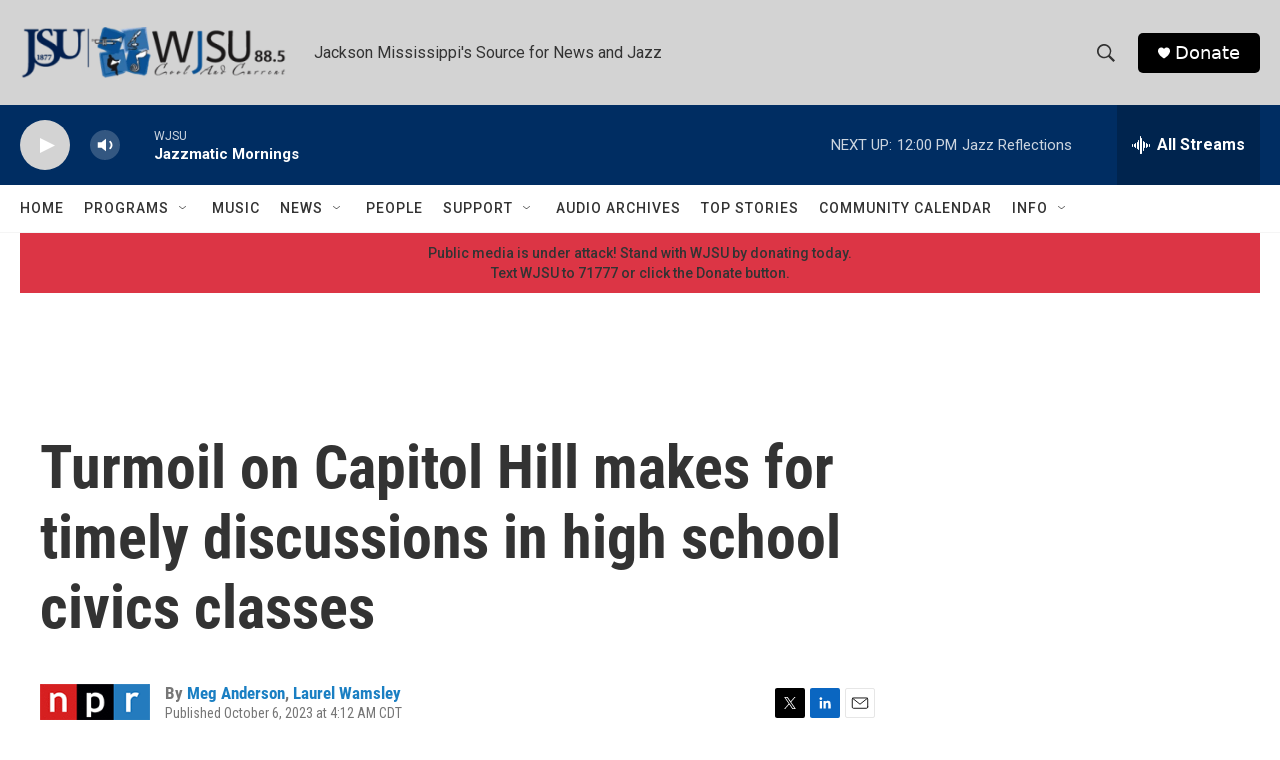

--- FILE ---
content_type: text/html; charset=utf-8
request_url: https://www.google.com/recaptcha/api2/aframe
body_size: 265
content:
<!DOCTYPE HTML><html><head><meta http-equiv="content-type" content="text/html; charset=UTF-8"></head><body><script nonce="AVozZf9tUebao8qxwGpMGg">/** Anti-fraud and anti-abuse applications only. See google.com/recaptcha */ try{var clients={'sodar':'https://pagead2.googlesyndication.com/pagead/sodar?'};window.addEventListener("message",function(a){try{if(a.source===window.parent){var b=JSON.parse(a.data);var c=clients[b['id']];if(c){var d=document.createElement('img');d.src=c+b['params']+'&rc='+(localStorage.getItem("rc::a")?sessionStorage.getItem("rc::b"):"");window.document.body.appendChild(d);sessionStorage.setItem("rc::e",parseInt(sessionStorage.getItem("rc::e")||0)+1);localStorage.setItem("rc::h",'1769101767023');}}}catch(b){}});window.parent.postMessage("_grecaptcha_ready", "*");}catch(b){}</script></body></html>